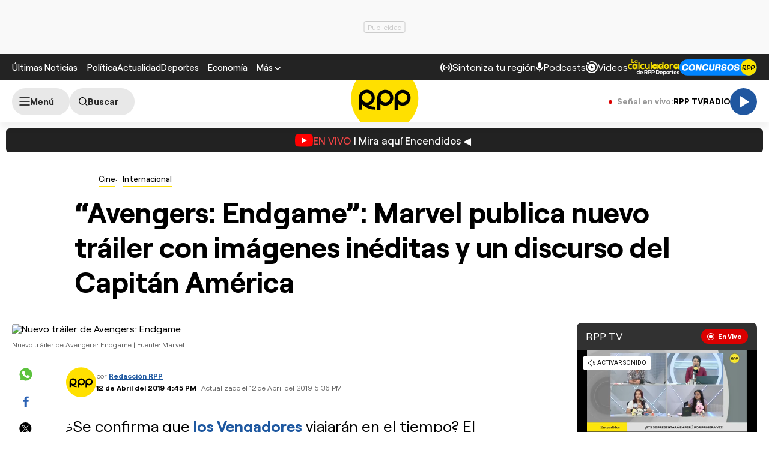

--- FILE ---
content_type: text/html; charset=UTF-8
request_url: https://redirector.rudo.video/mix/register/567ffde3fa319fadf3419efda25619456231dfea/rpptv/stream.js
body_size: 179
content:
var _sh = "567ffde3fa319fadf3419efda25619456231dfea"
var _dpssid = "b24296048616967d4ef91755"
var _channel = "rpptv"
var _ref = "rudo.video/live/rpptv"
var _sid = "ba5t1l1xb217508817396967d4ef91762" 

--- FILE ---
content_type: text/html; charset=utf-8
request_url: https://www.google.com/recaptcha/api2/aframe
body_size: 264
content:
<!DOCTYPE HTML><html><head><meta http-equiv="content-type" content="text/html; charset=UTF-8"></head><body><script nonce="zYc9mHlm2nYCn2c1grcY0g">/** Anti-fraud and anti-abuse applications only. See google.com/recaptcha */ try{var clients={'sodar':'https://pagead2.googlesyndication.com/pagead/sodar?'};window.addEventListener("message",function(a){try{if(a.source===window.parent){var b=JSON.parse(a.data);var c=clients[b['id']];if(c){var d=document.createElement('img');d.src=c+b['params']+'&rc='+(localStorage.getItem("rc::a")?sessionStorage.getItem("rc::b"):"");window.document.body.appendChild(d);sessionStorage.setItem("rc::e",parseInt(sessionStorage.getItem("rc::e")||0)+1);localStorage.setItem("rc::h",'1768412403903');}}}catch(b){}});window.parent.postMessage("_grecaptcha_ready", "*");}catch(b){}</script></body></html>

--- FILE ---
content_type: application/javascript; charset=utf-8
request_url: https://fundingchoicesmessages.google.com/f/AGSKWxW_qZ9Tq4YQEKbHKoyo_dUKGxjjBD16MRC2QMQxMArswrD-3hbqSboKyopxmJ2YpuvYauYF9PjG7OAH0skDLMfbfMp0VfeNI47wR1iuojz263zXUZLO-J3djecvTKRcnyPTz6xYAoZ3vV6wbsnPIDkStbcIK6nNmCmhvRP6pnRv_WJHwhzuOcmmSgxJ/_/ads/728-_120x600px./welcomeadredirect./popundr__468x60px_
body_size: -1289
content:
window['af214fd8-d056-41e8-9326-04c4a0a2c2a0'] = true;

--- FILE ---
content_type: text/plain; charset=UTF-8
request_url: https://at.teads.tv/fpc?analytics_tag_id=PUB_24690&tfpvi=&gdpr_status=22&gdpr_reason=220&gdpr_consent=&ccpa_consent=&shared_ids=&sv=d656f4a&
body_size: 56
content:
NmM1NWFkZDUtMDk5NS00ZDY1LTkxNzItNjM0NWIwNTA3NmMwIzUtOA==